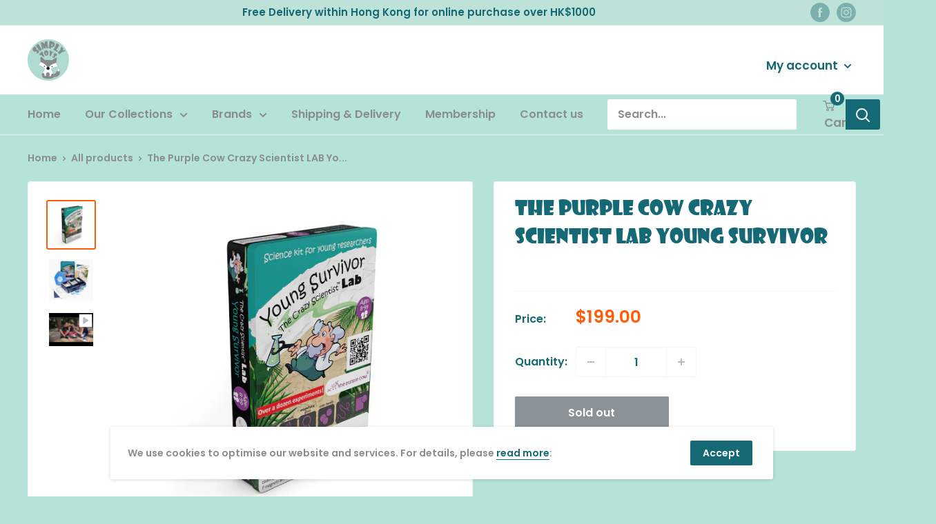

--- FILE ---
content_type: text/javascript
request_url: https://www.simplytoys.com.hk/cdn/shop/t/2/assets/custom.js?v=90373254691674712701607371731
body_size: -565
content:
//# sourceMappingURL=/cdn/shop/t/2/assets/custom.js.map?v=90373254691674712701607371731
